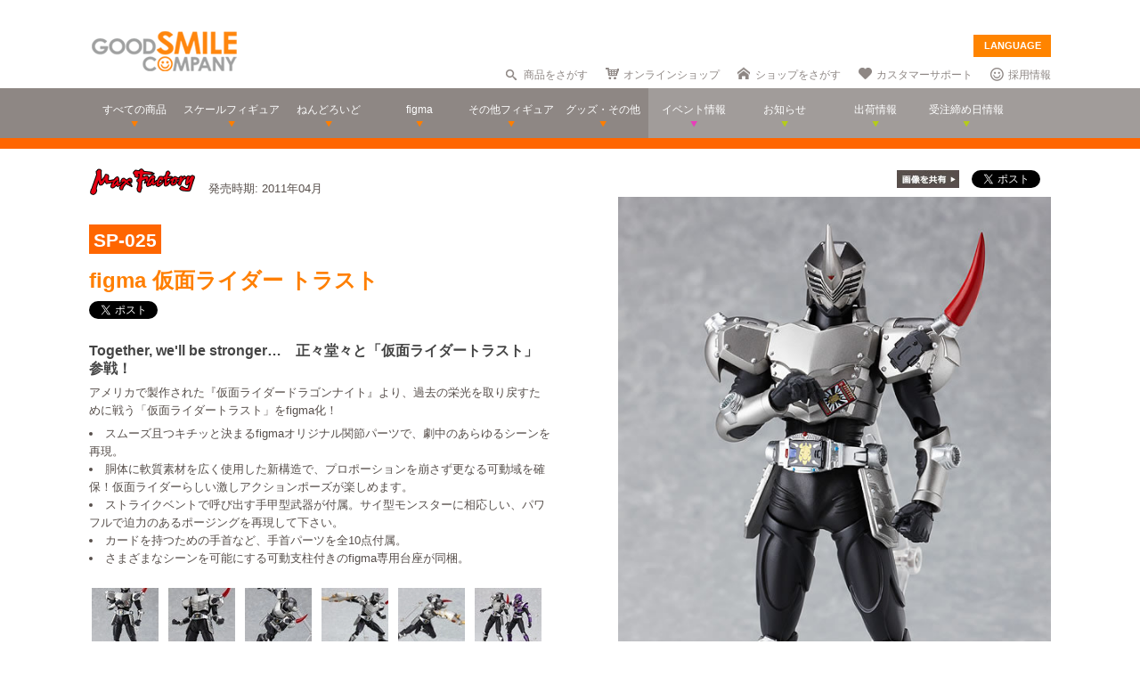

--- FILE ---
content_type: text/html; charset=utf-8
request_url: https://www.goodsmile.info/ja/product/3044/figma+%e4%bb%ae%e9%9d%a2%e3%83%a9%e3%82%a4%e3%83%80%e3%83%bc+%e3%83%88%e3%83%a9%e3%82%b9%e3%83%88.html
body_size: 13348
content:
<!DOCTYPE html>
<!--[if lt IE 7]> <html class="no-js lt-ie9 lt-ie8 lt-ie7" lang="ja"> <![endif]-->
<!--[if IE 7]>    <html class="no-js lt-ie9 lt-ie8" lang="ja"> <![endif]-->
<!--[if IE 8]>    <html class="no-js lt-ie9" lang="ja"> <![endif]-->
<!--[if gt IE 8]><!--> <html class="no-js" lang="ja"> <!--<![endif]-->
  <head>
    
























































<meta name="theme-color" content="#ff8400">
    <meta charset="utf-8">
    <meta http-equiv="X-UA-Compatible" content="IE=edge,chrome=1">
    <title>figma 仮面ライダー トラスト</title>
    <meta name="description" content=" Together, we&#39;ll be stronger…　正々堂々と「仮面ライダートラスト」参戦！ 

 アメリカで製作された『仮面ライダードラゴンナイト』より、過去の栄光を取り戻すために戦う「仮面ライダートラスト」をfigma化！ 

 
  スムーズ且つキチッと決まるfigmaオリジナル関節パーツで、劇中のあらゆるシーンを再現。 
  胴体に軟質素材を広く使用した新構造で、プロポーションを崩さず更なる可動域を確保！仮面ライダーらしい激しアクションポーズが楽しめます。 
  ストライ…">
    <meta name="viewport" content="width=device-width, initial-scale=1">

        <meta name="thumbnail" content="http://images.goodsmile.info/cgm/images/product/20101215/3044/12334/medium/4e99a1b1fa534094fceb1de5d6fb9ad9.jpg">
    <meta property="og:image" content="http://images.goodsmile.info/cgm/images/product/20101215/3044/12334/medium/4e99a1b1fa534094fceb1de5d6fb9ad9.jpg">
    <meta name="twitter:card" content="summary">
    <meta name="twitter:title" content="figma 仮面ライダー トラスト">
    <meta name="twitter:image" content="http://images.goodsmile.info/cgm/images/product/20101215/3044/12334/medium/4e99a1b1fa534094fceb1de5d6fb9ad9.jpg">
    <meta name="twitter:description" content=" Together, we&#39;ll be stronger…　正々堂々と「仮面ライダートラスト」参戦！ 

 アメリカで製作された『仮面ライダードラゴンナイト』より、過去の栄光を取り戻すために戦う「仮面ライダートラスト」をfigma化！ 

 
  スムーズ且つキチッと決まるfigmaオリジナル関節パーツで、劇中のあらゆるシーンを再現。 
  胴体に軟質素材を広く使用した新構造で、プロポーションを崩さず更なる可動域を確保！仮面ライダーらしい激しアクションポーズが楽しめます。 
  ストライ…">


    <link rel="shortcut icon" type="image/x-icon" href="//images.goodsmile.info/media/favicon-2e20e645acced2fd5bc1482f0c4e45e2.ico" />
    <link rel="apple-touch-icon" type="image/png" href="//images.goodsmile.info/media/apple-touch-icon-e8f00e2ed77b62c05337e9742df6681c.png" />
    <link rel="apple-touch-icon" type="image/png" href="//images.goodsmile.info/media/apple-touch-icon-72x72-59514a38ebf3e4d2b26d7dd0949f9426.png" sizes="72x72" />
    <link rel="apple-touch-icon" type="image/png" href="//images.goodsmile.info/media/apple-touch-icon-114x114-ed37c049984fbc93ce745d797003909e.png" sizes="114x114" />
      <link rel="alternate" type="application/rss+xml" title="GOOD SMILE COMPANY" href="http://www.goodsmile.info/ja.atom" />

    <link rel="stylesheet" media="screen" href="//static.goodsmile.info/assets/application-d7ce012ab3fbbc80a6f1d2ad04a33a76b615acbd24f29105cb1bc29452aaa4ad.css" />
    <script src="//static.goodsmile.info/assets/html5-8d03b53a1b62a61a5b9d22b2f2ba03d61273f17930fbc77063bb8697e78e83cc.js"></script>

    <meta name="csrf-param" content="authenticity_token" />
<meta name="csrf-token" content="FLKIvzwxRfOMGKnSKWbovtcri/91yUTPwHsHkCq2whBPT9jWViwZEkTKpI8isgUsyn9sng122wcSISYm2fe6Ew==" />


    <link rel="stylesheet" media="screen" href="//images.goodsmile.info/stylesheets/reset-e58a376f46b22d4dfb941325f9989bbd.css" />


		<link rel="stylesheet" media="screen" href="//images.goodsmile.info/stylesheets/layouttest-73533d78a3a78c073dff60f227c24612.css" />
		<link rel="stylesheet" media="screen" href="//images.goodsmile.info/stylesheets/common_class-cae37dad599711368e22474989474e15.css" />




<meta name="robots" content="NOODP">
<meta name="google-site-verification" content="3oUC-4rv9lnLpG5Rqdvu_NHWS4sY-gB_WvtBVgn7NQE" />

<meta name="viewport" content="width=device-width, initial-scale=1">



<!--gsc tracking -->
<script type="text/javascript">

  var _gaq = _gaq || [];
  _gaq.push(['_setAccount', 'UA-739817-1']);
  _gaq.push(['_trackPageview']);

  (function() {
    var ga = document.createElement('script'); ga.type = 'text/javascript'; ga.async = true;
    ga.src = ('https:' == document.location.protocol ? 'https://ssl' : 'http://www') + '.google-analytics.com/ga.js';
    var s = document.getElementsByTagName('script')[0]; s.parentNode.insertBefore(ga, s);
  })();

</script>

<script async src="https://www.googletagmanager.com/gtag/js?id=G-6NZCPN9S8G"></script>
<script>
  window.dataLayer = window.dataLayer || [];
  function gtag(){dataLayer.push(arguments);}
  gtag('js', new Date());

  gtag('config', 'G-6NZCPN9S8G');
</script>



<meta name="msvalidate.01" content="9706D509227413715B7E188E3370EAE6" />

    
  </head>

  <body class="layout-application products products-show" data-signin-path="/ja/signin">
    <div id="fb-root"></div>
  <script async defer crossorigin="anonymous" src="https://connect.facebook.net/ja_JP/sdk.js#xfbml=1&version=v4.0"></script>


<!--gsc tracking -->
<!-- Google Tag Manager (noscript) -->
<noscript><iframe src="https://www.googletagmanager.com/ns.html?id=GTM-T247B9"
height="0" width="0" style="display:none;visibility:hidden"></iframe></noscript>
<!-- End Google Tag Manager (noscript) -->


    


    <a name="top"></a>

    <div class="wrapper">
      <noscript>
<div id="noscriptWarning">
  このサイトをご覧いただくにはJavaScriptを有効にしていただく必要があります。
</div>
</noscript>
<div id="header">
  <div id="hArea">
    <div class="maxwidth clearfix">
          <a class="logo" href="/">
        <img src="//images.goodsmile.info/media/christmas_logo-4698fabc713aed23beccf1726a4e9f03.png" />
  </a>
      <div class="catch">
            <img src="https://images.goodsmile.info/media/notop_catch-50eb7314bc2cb3e55e0b8a6fc5b14183.png" alt="WONDERFUL HOBBY LIFE FOR YOU!!"><br>
            フィギュアメーカー グッドスマイルカンパニーのWebサイト
          </div>
      
      
       <div id="language-select">
  <form>
    <select id="language-options" name="language-options">
      <option class="nildd" selected="selected">LANGUAGE</option>
        <option title='https://www.goodsmile.info/en/product/3044/figma+%E4%BB%AE%E9%9D%A2%E3%83%A9%E3%82%A4%E3%83%80%E3%83%BC+%E3%83%88%E3%83%A9%E3%82%B9%E3%83%88.html'>English</option>
    </select>
    <input value="Select" type="submit" />
  </form>
</div>
      <ul class="topNav">
                <li class="head_search">
                  <a href="/ja/products/search">商品をさがす</a>
                </li>
                <li class="head_shop">
                  <a href='http://goodsmileshop.com/ja/' target="_blank">
                    オンラインショップ
                  </a>
                </li>
                <li class="head_partner">
                  <a href='http://partner.goodsmile.info/partnershop/' target="_blank">
                    ショップをさがす
                  </a>
                </li>
                <li class="head_support">
                  <a href='http://support.goodsmile.info/' target="_blank">
                    カスタマーサポート
                  </a>
                </li>
        		<li class="head_recruit">
                  <a href='https://corporate.goodsmile.com/ja/recruit/' target="_blank">
                    採用情報
                  </a>
                </li>
                <li class="mobile_link">
                  <a class="mobile-selector" title="スマホ版を表示" data-format="mobile" href="javascript:void(0)">スマホ版を表示</a>
                </li>
      </ul>
    </div>
  </div>
  <!-- /hArea -->
  <div id="gNav">
    <div class="maxwidth clearfix">
      <ul class="navs clearfix">
               <li>
                <a href="/ja/products/announced/2023">
        <span class="ic">すべての商品</span>
</a>              <li>
                <a class="" href="/ja/products/category/scale/announced/2023">
        <span class="ic">スケールフィギュア</span>
</a>              </li>
              <li>
                <a class="" href="/ja/products/category/nendoroid_series/announced/2023">
        <span class="ic">ねんどろいど</span>
</a>              </li>
              <li>
                <a class="" href="/ja/products/category/figma/announced/2023">
        <span class="ic">figma</span>
</a>              </li>
              <li>
                <a class="" href="/ja/products/category/otherfigures/announced/2023">
        <span class="ic">その他フィギュア</span>
</a>              </li>
        <li>
                <a class="" href="/ja/products/category/goodsother/announced/2023">
        <span class="ic">グッズ・その他</span>
</a>              </li>
        <li class="oth">
                <a href='http://event.goodsmile.info/' target="_blank">
                  <span class="ic pink"><span>
                イベント情報
</span></span>
                </a>
              </li>
         <li class="oth">
                   <a class="" href="/ja/posts/category/information/date/2023">
                    <span class="ic">お知らせ</span>
</a>                </li>
        <li class="oth">
                  <a href="/ja/releaseinfo">
                    <span class="ic">出荷情報</span>
</a>                </li>
                <li class="oth">
                  <a href="/ja/onlinedates">
                    <span class="ic">受注締め日情報</span>
</a>                </li>
      </ul>
    </div>
  </div>
  <!-- /gNav -->
  <div id="sp_header" class="clearfix">
       <!--header-->
    <!--head gray bar-->
        <div id="mobileheader_top" style="background: #fff; border-bottom: 2px solid #ee7700">
            <a id="toggle-menu-left" class="button toggle-menu menu-left push-body" style="background-image: url(https://cf.goodsmile.jp/GSCSite/gscimg/menu_ee7700.gif)"></a>
            <a href="https://www.goodsmile.info/">
                <img alt="GOOD SMILE COMPANY" src="https://cf.goodsmile.jp/GSCSite/gscimg/logo_gsc.png" class="logo_top">
            </a>
            <div id="toggle-menu-search_top"><img src="https://cf.goodsmile.jp/GSCSite/gscimg/btn_search_ee7700.png" alt=""></div>

        </div>
                
  <!--/header-->
                    
        <div id="search_top">
			<div class="inner clearfix">
                <form novalidate="novalidate" class="simple_form search" action="/ja/products/search#searchResults" accept-charset="UTF-8" method="get"><input name="utf8" type="hidden" value="&#x2713;" />
					<div class="control-group string optional search_query"><label class="string optional control-label" for="search_query">Query</label><div class="controls"><input maxlength="2000" size="100" class="string optional" type="text" name="search[query]" id="search_query" /></div></div>
					<input type="submit" name="commit" value="検索" class="btn btn-primary" data-disable-with="保存する" />
</form>			</div>
        </div>
                
  <!--menu-->
                <nav class="cbp-spmenu cbp-spmenu-vertical cbp-spmenu-left">
    <h3>Menu</h3>
    <a class="menulink" href="https://goodsmile.info/en/product/3044/figma+%E4%BB%AE%E9%9D%A2%E3%83%A9%E3%82%A4%E3%83%80%E3%83%BC+%E3%83%88%E3%83%A9%E3%82%B9%E3%83%88.html">
          English
</a>    <a class="menulink" href="https://goodsmile.info/zh/product/3044/figma+%E4%BB%AE%E9%9D%A2%E3%83%A9%E3%82%A4%E3%83%80%E3%83%BC+%E3%83%88%E3%83%A9%E3%82%B9%E3%83%88.html">
          中文
</a>     <a class="menulink bl" href='http://goodsmileshop.com/ja/' target="_blank">
                    オンラインショップ
   </a>
  <a class="menulink or" href="/ja/products/announced/2023">
      すべての商品
</a>  <a class="menulink or" href="/ja/products/category/scale/announced/2023">
          スケールフィギュア
</a>  <a class="menulink or" href="/ja/products/category/nendoroid_series/announced/2023">
      ねんどろいど
</a>  <a class="menulink or" href="/ja/products/category/figma/announced/2023">
      figma
</a>  <a class="menulink or" href="/ja/products/category/otherfigures/announced/2023">
      その他フィギュア
</a>  <a class="menulink or" href="/ja/products/category/goodsother/announced/2023">
      グッズ・その他
</a>  <a class="menulink pi" href='http://event.goodsmile.info/' target="_blank">
         イベント情報

    </a>
  <a class="menulink gr" href="/ja/posts/category/information/date/2023">
          お知らせ
</a>  <a class="menulink gr" href="/ja/releaseinfo">
          出荷情報
</a>    <a class="menulink gr" href="/ja/onlinedates">
          受注締め日情報
</a>   <a class="menulink bl" href='http://partner.goodsmile.info/partnershop/' target="_blank">
                    ショップをさがす
   </a>
   <a class="menulink bl" href='http://support.goodsmile.info/' target="_blank">
                    カスタマーサポート
    </a>
   <a class="menulink bl" href="/ja/about">
                  会社情報
</a>    <div id="mobileswitch"><a class="mobile-selector" title="スマホ版を表示" data-format="mobile" href="javascript:void(0)">PC版を表示</a></div>
</nav>


<nav class="cbp-spmenu cbp-spmenu-vertical cbp-spmenu-right">
  <h3 class="news">お知らせ・出荷情報</h3>
            <a class="menulink" href="/ja/post/6037/2024%E5%B9%B43%E6%9C%88%E5%87%BA%E8%8D%B7%E4%BA%88%E5%AE%9A%E5%95%86%E5%93%81%E3%81%AE%E3%81%94%E6%A1%88%E5%86%85.html"><li class="newsblock releaseinfo">
      <div class="blockdate">2024/02/28</div>
      <div class="blockcontent">2024年3月出荷予定商品のご案内</div>
    </li></a>
            <a class="menulink" href="/ja/post/6036/%E5%88%9D%E9%9F%B3%E3%83%9F%E3%82%AF+%E5%8D%81%E9%9D%A2%E5%9F%8B%E4%BC%8FVer+%E3%83%A1%E3%83%BC%E3%82%AB%E3%83%BC%E5%90%8D%E8%AA%A4%E8%A1%A8%E8%A8%98%E3%81%AB%E9%96%A2%E3%81%99%E3%82%8B%E3%81%8A%E8%A9%AB%E3%81%B3%E3%81%A8%E8%A8%82%E6%AD%A3.html"><li class="newsblock">
      <div class="blockdate">2024/02/22</div>
      <div class="blockcontent">「初音ミク 十面埋伏Ver.」メーカー名誤表記に関するお詫びと訂正</div>
    </li></a>
            <a class="menulink" href="/ja/post/6035/2024%E5%B9%B43%E6%9C%88%E5%87%BA%E8%8D%B7%E4%BA%88%E5%AE%9A%E5%95%86%E5%93%81%E3%81%8A%E3%82%88%E3%81%B3%E7%99%BA%E5%A3%B2%E6%9C%88%E5%A4%89%E6%9B%B4%E3%81%AE%E3%81%94%E6%A1%88%E5%86%85.html"><li class="newsblock">
      <div class="blockdate">2024/02/21</div>
      <div class="blockcontent">2024年3月出荷予定商品および発売月変更のご案内</div>
    </li></a>
            <a class="menulink" href="/ja/post/6034/%E7%A6%8F%E4%B8%B8%E5%B0%8F%E7%B3%B8+%E3%83%9F%E3%83%83%E3%83%89%E3%83%8A%E3%82%A4%E3%83%88%E3%83%A2%E3%83%B3%E3%82%B9%E3%82%BF%E3%83%BCver+%E3%83%91%E3%83%83%E3%82%B1%E3%83%BC%E3%82%B8%E3%81%AE%E4%B8%80%E9%83%A8%E8%AA%A4%E8%A1%A8%E8%A8%98%E3%81%AB%E9%96%A2%E3%81%99%E3%82%8B%E3%81%8A%E8%A9%AB%E3%81%B3%E3%81%A8%E8%A8%82%E6%AD%A3.html"><li class="newsblock">
      <div class="blockdate">2024/02/21</div>
      <div class="blockcontent">「福丸小糸 ミッドナイトモンスターver.」パッケージの一部誤表記に関するお詫びと訂正</div>
    </li></a>
            <a class="menulink" href="/ja/post/6033/2024%E5%B9%B42%E6%9C%88%E5%87%BA%E8%8D%B7%E4%BA%88%E5%AE%9A%E5%95%86%E5%93%81%E3%81%8A%E3%82%88%E3%81%B3%E7%99%BA%E5%A3%B2%E6%9C%88%E5%A4%89%E6%9B%B4%E3%81%AE%E3%81%94%E6%A1%88%E5%86%85.html"><li class="newsblock">
      <div class="blockdate">2024/02/19</div>
      <div class="blockcontent">2024年2月出荷予定商品および発売月変更のご案内</div>
    </li></a>
  <h3 class="events">イベント情報
</h3>
  <!-- イベントページRSS 表示数は(limit(x)で修正できます-->
                <div class="boxM typeEvent">
                  <a class="menulink" target="_blank" href="https://event.goodsmile.info/event/event-6820/">
                    <div class="blockdate">2023/05/26</div>
                    <div class="blockcontent">ドールショウ69夏</div>
                   
</a>                </div>
                <div class="boxM typeEvent">
                  <a class="menulink" target="_blank" href="https://event.goodsmile.info/event/event-6795/">
                    <div class="blockdate">2023/04/27</div>
                    <div class="blockcontent">上海 | COMICUP29</div>
                   
</a>                </div>
                <div class="boxM typeEvent">
                  <a class="menulink" target="_blank" href="https://event.goodsmile.info/event/event-6797/">
                    <div class="blockdate">2023/04/26</div>
                    <div class="blockcontent">GWフィギュア展示情報</div>
                   
</a>                </div>
                <div class="boxM typeEvent">
                  <a class="menulink" target="_blank" href="https://event.goodsmile.info/event/event-6784/">
                    <div class="blockdate">2023/04/21</div>
                    <div class="blockcontent">ワンホビギャラリー 2023 SPRING</div>
                   
</a>                </div>
    <!-- イベントページRSS終了-->
  
  
</nav>
              
              <!--/menu-->
  </div>
  <!-- /sp_header -->
</div>
<!-- /header -->


<div class="flash-messages">
</div>



      

      <div class="container content products-content products-show-content">
          

  
<div id="product-3044" class="product product-body" data-url="https://www.goodsmile.info/ja/products/3044/edit.xhrt">
<!--商品カラー-->
<!--END-->
<!--  MOBILE -->


    <div id="nonmobile">
      <!-- GOODS PAGE NON MOBILE -->
            <link rel="stylesheet" media="screen" href="//images.goodsmile.info/stylesheets/item_1-b81a2b59b6fc857216cce00f358f8a0f.css" />
            <link rel="stylesheet" media="screen" href="//images.goodsmile.info/stylesheets/fancybox_custom-9110349d9f9c0f7729426a78cc110c2b.css" />
      
            <div id="contents">
              <div id="itemBox" class="maxwidth clearfix" itemscope itemtype="http://schema.org/Product">
                <div class="itemInfo">
                  <div class="itemOut clearfix">
                    
                    <a href="/ja/products/manufacturer/max/announced/2023">
                    <img src="//images.goodsmile.info/cgm/manufacturers/191/original/small-logo-979e0ec393c8a24aa874379ad48f407f.png" />
</a>                    <span class="release_date">
                    発売時期:
                    2011年04月
                    </span>
                  </div>
                  
                  <div class="itemNum"><span>SP-025</span></div>
                  
                  
                  <h1 class="title" itemprop="name">figma 仮面ライダー トラスト</h1>
                  <div class="socialbuttons_description">
                    
                    <a href="https://twitter.com/share" data-count="none" class="twitter-share-button" data-url="http://www.goodsmile.info/ja/products/3044" data-counturl="https://www.goodsmile.info/ja/product/3044/figma+%E4%BB%AE%E9%9D%A2%E3%83%A9%E3%82%A4%E3%83%80%E3%83%BC+%E3%83%88%E3%83%A9%E3%82%B9%E3%83%88.html" data-text="figma 仮面ライダー トラスト #goodsmile" data-lang="ja"></a>
                    
                    <div class="fb-share-button" data-href="http://www.goodsmile.info/ja/products/3044" data-layout="button" data-size="small"></div>
                                   
                    
                    
                  </div>
                  
                  <div itemprop="description" class="description">
                    <h3>Together, we'll be stronger…　正々堂々と「仮面ライダートラスト」参戦！</h3>

<p>アメリカで製作された『仮面ライダードラゴンナイト』より、過去の栄光を取り戻すために戦う「仮面ライダートラスト」をfigma化！</p>

<ul>
<li> スムーズ且つキチッと決まるfigmaオリジナル関節パーツで、劇中のあらゆるシーンを再現。</li>
<li> 胴体に軟質素材を広く使用した新構造で、プロポーションを崩さず更なる可動域を確保！仮面ライダーらしい激しアクションポーズが楽しめます。</li>
<li> ストライクベントで呼び出す手甲型武器が付属。サイ型モンスターに相応しい、パワフルで迫力のあるポージングを再現して下さい。</li>
<li> カードを持つための手首など、手首パーツを全10点付属。</li>
<li> さまざまなシーンを可能にする可動支柱付きのfigma専用台座が同梱。</li>
</ul>
                    
                  </div>
                  
                  
                  
                  
                  <ul class="itemThumb clearfix">
                    <li><a href="#itemZoom2">
                      <img alt="figma 仮面ライダー トラスト" src="//images.goodsmile.info/cgm/images/product/20101215/3044/12335/thumb/5414299b5f2f764492b2578fd177622b.jpg" />
                    <li><a href="#itemZoom3">
                      <img alt="figma 仮面ライダー トラスト" src="//images.goodsmile.info/cgm/images/product/20101215/3044/12336/thumb/46277ec9b8306329628f547f55e93d03.jpg" />
                    <li><a href="#itemZoom4">
                      <img alt="figma 仮面ライダー トラスト" src="//images.goodsmile.info/cgm/images/product/20101215/3044/12337/thumb/48594cf045858b4738321e378615172c.jpg" />
                    <li><a href="#itemZoom6">
                      <img alt="figma 仮面ライダー トラスト" src="//images.goodsmile.info/cgm/images/product/20101215/3044/12338/thumb/ca0edabd04c9ce096b62d418ee0a7bbd.jpg" />
                    <li><a href="#itemZoom7">
                      <img alt="figma 仮面ライダー トラスト" src="//images.goodsmile.info/cgm/images/product/20101215/3044/12339/thumb/cd0af9d34f6bef2a7706b737021cbdc8.jpg" />
                    <li><a href="#itemZoom8">
                      <img alt="figma 仮面ライダー トラスト" src="//images.goodsmile.info/cgm/images/product/20101215/3044/12340/thumb/fe7e1772c7b834e9d7ee06df849dbf18.jpg" />
                      </a></li>
                  </ul>
                  
                </div>
                
                <div class="itemPhotos">
                  <ul>
                    
                    
                    
                    <li id="itemZoom2">
                      
                      <div class="inline_fix">
                        <div class="socialbuttons">
                          <img style="margin-right: 10px;padding-top: 10px;bottom: 6px;position: relative;" src="//images.goodsmile.info/media/shareimage_jpn-d3037bcacb94deec6dc76774d91e3923.jpg" />
                          
                          <a href="https://twitter.com/share" data-count="none" class="twitter-share-button" data-url="https://www.goodsmile.info/ja/products/slide/12335" data-text="figma 仮面ライダー トラスト #goodsmile" data-lang="ja"></a>
                          
                          <div class="fb-share-button" data-href="https://www.goodsmile.info/ja/products/slide/12335" data-layout="button" data-size="small"></div>
                         
                          
                        </div>
                        
                        <a href="//images.goodsmile.info/cgm/images/product/20101215/3044/12335/large/5414299b5f2f764492b2578fd177622b.jpg" class="imagebox" rel="gallery1" title="figma 仮面ライダー トラスト">
                          
                        <img class="itemImg" alt="" itemprop="image" src="//images.goodsmile.info/cgm/images/product/20101215/3044/12335/large/5414299b5f2f764492b2578fd177622b.jpg" />
                        <img class="iconZoom" src="//images.goodsmile.info/media/products/icon_zoom-721a709e0553cd5fd1c683a8fbca487c.png" />
              
            </a>
                        
                      
                    </li>
                    
                    
                    <li id="itemZoom3">
                      
                      <div class="inline_fix">
                        <div class="socialbuttons">
                          <img style="margin-right: 10px;padding-top: 10px;bottom: 6px;position: relative;" src="//images.goodsmile.info/media/shareimage_jpn-d3037bcacb94deec6dc76774d91e3923.jpg" />
                          
                          <a href="https://twitter.com/share" data-count="none" class="twitter-share-button" data-url="https://www.goodsmile.info/ja/products/slide/12336" data-text="figma 仮面ライダー トラスト #goodsmile" data-lang="ja"></a>
                          
                          <div class="fb-share-button" data-href="https://www.goodsmile.info/ja/products/slide/12336" data-layout="button" data-size="small"></div>
                         
                          
                        </div>
                        
                        <a href="//images.goodsmile.info/cgm/images/product/20101215/3044/12336/large/46277ec9b8306329628f547f55e93d03.jpg" class="imagebox" rel="gallery1" title="figma 仮面ライダー トラスト">
                          
                        <img class="itemImg" alt="" itemprop="image" src="//images.goodsmile.info/cgm/images/product/20101215/3044/12336/large/46277ec9b8306329628f547f55e93d03.jpg" />
                        <img class="iconZoom" src="//images.goodsmile.info/media/products/icon_zoom-721a709e0553cd5fd1c683a8fbca487c.png" />
              
            </a>
                        
                      
                    </li>
                    
                    
                    <li id="itemZoom4">
                      
                      <div class="inline_fix">
                        <div class="socialbuttons">
                          <img style="margin-right: 10px;padding-top: 10px;bottom: 6px;position: relative;" src="//images.goodsmile.info/media/shareimage_jpn-d3037bcacb94deec6dc76774d91e3923.jpg" />
                          
                          <a href="https://twitter.com/share" data-count="none" class="twitter-share-button" data-url="https://www.goodsmile.info/ja/products/slide/12337" data-text="figma 仮面ライダー トラスト #goodsmile" data-lang="ja"></a>
                          
                          <div class="fb-share-button" data-href="https://www.goodsmile.info/ja/products/slide/12337" data-layout="button" data-size="small"></div>
                         
                          
                        </div>
                        
                        <a href="//images.goodsmile.info/cgm/images/product/20101215/3044/12337/large/48594cf045858b4738321e378615172c.jpg" class="imagebox" rel="gallery1" title="figma 仮面ライダー トラスト">
                          
                        <img class="itemImg" alt="" itemprop="image" src="//images.goodsmile.info/cgm/images/product/20101215/3044/12337/large/48594cf045858b4738321e378615172c.jpg" />
                        <img class="iconZoom" src="//images.goodsmile.info/media/products/icon_zoom-721a709e0553cd5fd1c683a8fbca487c.png" />
              
            </a>
                        
                      
                    </li>
                    
                    
                    <li id="itemZoom6">
                      
                      <div class="inline_fix">
                        <div class="socialbuttons">
                          <img style="margin-right: 10px;padding-top: 10px;bottom: 6px;position: relative;" src="//images.goodsmile.info/media/shareimage_jpn-d3037bcacb94deec6dc76774d91e3923.jpg" />
                          
                          <a href="https://twitter.com/share" data-count="none" class="twitter-share-button" data-url="https://www.goodsmile.info/ja/products/slide/12338" data-text="figma 仮面ライダー トラスト #goodsmile" data-lang="ja"></a>
                          
                          <div class="fb-share-button" data-href="https://www.goodsmile.info/ja/products/slide/12338" data-layout="button" data-size="small"></div>
                         
                          
                        </div>
                        
                        <a href="//images.goodsmile.info/cgm/images/product/20101215/3044/12338/large/ca0edabd04c9ce096b62d418ee0a7bbd.jpg" class="imagebox" rel="gallery1" title="figma 仮面ライダー トラスト">
                          
                        <img class="itemImg" alt="" itemprop="image" src="//images.goodsmile.info/cgm/images/product/20101215/3044/12338/large/ca0edabd04c9ce096b62d418ee0a7bbd.jpg" />
                        <img class="iconZoom" src="//images.goodsmile.info/media/products/icon_zoom-721a709e0553cd5fd1c683a8fbca487c.png" />
              
            </a>
                        
                      
                    </li>
                    
                    
                    <li id="itemZoom7">
                      
                      <div class="inline_fix">
                        <div class="socialbuttons">
                          <img style="margin-right: 10px;padding-top: 10px;bottom: 6px;position: relative;" src="//images.goodsmile.info/media/shareimage_jpn-d3037bcacb94deec6dc76774d91e3923.jpg" />
                          
                          <a href="https://twitter.com/share" data-count="none" class="twitter-share-button" data-url="https://www.goodsmile.info/ja/products/slide/12339" data-text="figma 仮面ライダー トラスト #goodsmile" data-lang="ja"></a>
                          
                          <div class="fb-share-button" data-href="https://www.goodsmile.info/ja/products/slide/12339" data-layout="button" data-size="small"></div>
                         
                          
                        </div>
                        
                        <a href="//images.goodsmile.info/cgm/images/product/20101215/3044/12339/large/cd0af9d34f6bef2a7706b737021cbdc8.jpg" class="imagebox" rel="gallery1" title="figma 仮面ライダー トラスト">
                          
                        <img class="itemImg" alt="" itemprop="image" src="//images.goodsmile.info/cgm/images/product/20101215/3044/12339/large/cd0af9d34f6bef2a7706b737021cbdc8.jpg" />
                        <img class="iconZoom" src="//images.goodsmile.info/media/products/icon_zoom-721a709e0553cd5fd1c683a8fbca487c.png" />
              
            </a>
                        
                      
                    </li>
                    
                    
                    <li id="itemZoom8">
                      
                      <div class="inline_fix">
                        <div class="socialbuttons">
                          <img style="margin-right: 10px;padding-top: 10px;bottom: 6px;position: relative;" src="//images.goodsmile.info/media/shareimage_jpn-d3037bcacb94deec6dc76774d91e3923.jpg" />
                          
                          <a href="https://twitter.com/share" data-count="none" class="twitter-share-button" data-url="https://www.goodsmile.info/ja/products/slide/12340" data-text="figma 仮面ライダー トラスト #goodsmile" data-lang="ja"></a>
                          
                          <div class="fb-share-button" data-href="https://www.goodsmile.info/ja/products/slide/12340" data-layout="button" data-size="small"></div>
                         
                          
                        </div>
                        
                        <a href="//images.goodsmile.info/cgm/images/product/20101215/3044/12340/large/fe7e1772c7b834e9d7ee06df849dbf18.jpg" class="imagebox" rel="gallery1" title="figma 仮面ライダー トラスト">
                          
                        <img class="itemImg" alt="" itemprop="image" src="//images.goodsmile.info/cgm/images/product/20101215/3044/12340/large/fe7e1772c7b834e9d7ee06df849dbf18.jpg" />
                        <img class="iconZoom" src="//images.goodsmile.info/media/products/icon_zoom-721a709e0553cd5fd1c683a8fbca487c.png" />
              
            </a>
                        
                      
                    </li>
                    
                    
                    
                  </ul>
                </div>
                
                <!-- NO JAVA -->
                <noscript>
                <style>
                .itemPhotos { display: none; }
                </style>
                <div class="itemPhotosnoscript">
                  <ul>
                    
                    <li id="itemZoom2">
                      
                      <img class="noscriptProduct" alt="" src="//images.goodsmile.info/cgm/images/product/20101215/3044/12335/large/5414299b5f2f764492b2578fd177622b.jpg" />
                      <img class="iconZoom" src="//images.goodsmile.info/media/products/icon_zoom-721a709e0553cd5fd1c683a8fbca487c.png" />
                      
                      
                      
                    </li>
                    
                    
                    <li id="itemZoom3">
                      
                      <img class="noscriptProduct" alt="" src="//images.goodsmile.info/cgm/images/product/20101215/3044/12336/large/46277ec9b8306329628f547f55e93d03.jpg" />
                      <img class="iconZoom" src="//images.goodsmile.info/media/products/icon_zoom-721a709e0553cd5fd1c683a8fbca487c.png" />
                      
                      
                      
                    </li>
                    
                    
                    <li id="itemZoom4">
                      
                      <img class="noscriptProduct" alt="" src="//images.goodsmile.info/cgm/images/product/20101215/3044/12337/large/48594cf045858b4738321e378615172c.jpg" />
                      <img class="iconZoom" src="//images.goodsmile.info/media/products/icon_zoom-721a709e0553cd5fd1c683a8fbca487c.png" />
                      
                      
                      
                    </li>
                    
                    
                    <li id="itemZoom6">
                      
                      <img class="noscriptProduct" alt="" src="//images.goodsmile.info/cgm/images/product/20101215/3044/12338/large/ca0edabd04c9ce096b62d418ee0a7bbd.jpg" />
                      <img class="iconZoom" src="//images.goodsmile.info/media/products/icon_zoom-721a709e0553cd5fd1c683a8fbca487c.png" />
                      
                      
                      
                    </li>
                    
                    
                    <li id="itemZoom7">
                      
                      <img class="noscriptProduct" alt="" src="//images.goodsmile.info/cgm/images/product/20101215/3044/12339/large/cd0af9d34f6bef2a7706b737021cbdc8.jpg" />
                      <img class="iconZoom" src="//images.goodsmile.info/media/products/icon_zoom-721a709e0553cd5fd1c683a8fbca487c.png" />
                      
                      
                      
                    </li>
                    
                    
                    <li id="itemZoom8">
                      
                      <img class="noscriptProduct" alt="" src="//images.goodsmile.info/cgm/images/product/20101215/3044/12340/large/fe7e1772c7b834e9d7ee06df849dbf18.jpg" />
                      <img class="iconZoom" src="//images.goodsmile.info/media/products/icon_zoom-721a709e0553cd5fd1c683a8fbca487c.png" />
                      
                      
                      
                    </li>
                    
                    
                    
                  </ul>
                </div>
                </noscript>
                
                
                <div class="itemDetail">
                  
                  
                  
                  
                  <div class="detailBox">
                    <h2><span>商品詳細</span></h2>
                    
                    <dl>
                      <dt>商品名</dt>
                      <dd>figma 仮面ライダー トラスト (ふぃぐま かめんらいだー とらすと)</dd>
                      
                      <dt>作品名</dt>
                      <dd>仮面ライダードラゴンナイト</dd>
                      
                      <dt>メーカー</dt>
                      <dd>
                        <a class="specslink" href="http://www.maxfactory.jp" target="_blank">
                            マックスファクトリー
                          </a>
                      </dd>
                      
                      <dt>カテゴリー</dt>
                      <dd itemprop="category">
                          <a class="specslink" href="http://www.figma.jp" target="_blank">
                              figma
                            </a>
                      </dd>
                      
                      <div>
                      <dt>価格</dt>
                      <dd>
                        3,143円
                        （税込）
                      </dd>
                      
                      </div>
                      
                      <dt class="release_date">発売時期</dt>
                      
                      <dd class="release_date" itemprop="releaseDate">2011/04</dd>
                      
                      <dt>仕様</dt>
                      <dd> ABS&PVC 塗装済み可動フィギュア・ノンスケール・専用台座付属・全高：約140mm</dd>
                      
                      
                      <dt>原型制作</dt>
                      <dd>マックスファクトリー・浅井真紀</dd>
                      
                      
                      <dt>発売元</dt>
                      <dd itemprop="manufacturer">株式会社メディコム・トイ</dd>
                      
                      
                      <dt>企画・制作協力</dt>
                      <dd>有限会社マックスファクトリー</dd>
                      <dt> 製造・販売元</dt>
                      <dd>有限会社グッドスマイルカンパニー</dd>
                    </dl>
                    <ul>
                    </ul>
                    <div class="itemCopy">&copy; 2009 ISHIMORI PRODUCTION INC.,TOEI COMPANY, LTD.,　ADNESS ENTERTAINMENT CO., LTD. ALL RIGHTS RESERVED.</div>
                  </div>
                  
                  
                  
                  
                  
                  
                  <!--GSCオンライン-->
                
                <!--ここまで-->
        
                
                <div class="relatedBox">
                  <h2><span>関連商品</span></h2>
                  <ul class="clearfix">
                    <li>
                      <a href="https://www.goodsmile.info/ja/product/4677/figma+%E4%BB%AE%E9%9D%A2%E3%83%A9%E3%82%A4%E3%83%80%E3%83%BC%E3%83%96%E3%83%A9%E3%83%B3%E3%82%AF%E3%83%8A%E3%82%A4%E3%83%88.html">
                      <img alt="figma 仮面ライダーブランクナイト" src="//images.goodsmile.info/cgm/images/product/20141009/4677/30908/thumb/cf4b7d407d4ae7128408b8287659e86a.jpg" />
                      figma 仮面ライダーブラ...
</a>                      
                    </li>
                    <li>
                      <a href="https://www.goodsmile.info/ja/product/2964/figma+%E4%BB%AE%E9%9D%A2%E3%83%A9%E3%82%A4%E3%83%80%E3%83%BC+%E3%82%A6%E3%82%A4%E3%83%B3%E3%82%B0%E3%83%8A%E3%82%A4%E3%83%88.html">
                      <img alt="figma 仮面ライダー ウイングナイト" src="//images.goodsmile.info/cgm/images/product/20100910/2964/11363/thumb/f5e6e025bbc533f850f4ee80d4d8af07.jpg" />
                      figma 仮面ライダー ウ...
</a>                      
                    </li>
                    <li>
                      <a href="https://www.goodsmile.info/ja/product/3086/figma+%E4%BB%AE%E9%9D%A2%E3%83%A9%E3%82%A4%E3%83%80%E3%83%BC%E3%83%A9%E3%82%B9.html">
                      <img alt="figma 仮面ライダーラス" src="//images.goodsmile.info/cgm/images/product/20110131/3086/12793/thumb/f338c038fb8ff09fa6bd244f088b8584.jpg" />
                      figma 仮面ライダーラス
</a>                      
                    </li>
                    <li>
                      <a href="https://www.goodsmile.info/ja/product/3088/figma%E4%BB%AE%E9%9D%A2%E3%83%A9%E3%82%A4%E3%83%80%E3%83%BC%E3%82%AA%E3%83%8B%E3%82%AD%E3%82%B9.html">
                      <img alt="figma仮面ライダーオニキス" src="//images.goodsmile.info/cgm/images/product/20110131/3088/12820/thumb/f70a18d53c040242248a87a6892e788b.jpg" />
                      figma仮面ライダーオニキス
</a>                      
                    </li>
                    <li>
                      <a href="https://www.goodsmile.info/ja/product/3087/figma%E4%BB%AE%E9%9D%A2%E3%83%A9%E3%82%A4%E3%83%80%E3%83%BC%E3%82%B9%E3%83%94%E3%82%A2%E3%83%BC.html">
                      <img alt="figma仮面ライダースピアー" src="//images.goodsmile.info/cgm/images/product/20110131/3087/12802/thumb/4f53613cbf51d5ab541a0ae914e47d01.jpg" />
                      figma仮面ライダースピアー
</a>                      
                    </li>
                    <li>
                      <a href="https://www.goodsmile.info/ja/product/3076/figma+%E4%BB%AE%E9%9D%A2%E3%83%A9%E3%82%A4%E3%83%80%E3%83%BC%E3%82%A2%E3%83%83%E3%82%AF%E3%82%B9.html">
                      <img alt="figma 仮面ライダーアックス" src="//images.goodsmile.info/cgm/images/product/20110118/3076/12671/thumb/a0dd5d94aa35fae7cacee9877c41b9ba.jpg" />
                      figma 仮面ライダーアックス
</a>                      
                    </li>
                    <li>
                      <a href="https://www.goodsmile.info/ja/product/3075/figma+%E4%BB%AE%E9%9D%A2%E3%83%A9%E3%82%A4%E3%83%80%E3%83%BC%E3%82%AD%E3%83%A3%E3%83%A2.html">
                      <img alt="figma 仮面ライダーキャモ" src="//images.goodsmile.info/cgm/images/product/20110118/3075/12662/thumb/9f66019bd062ebc089aebcfb77ab8de3.jpg" />
                      figma 仮面ライダーキャモ
</a>                      
                    </li>
                    <li>
                      <a href="https://www.goodsmile.info/ja/product/3045/figma+%E4%BB%AE%E9%9D%A2%E3%83%A9%E3%82%A4%E3%83%80%E3%83%BC+%E3%82%BB%E3%82%A4%E3%83%AC%E3%83%BC%E3%83%B3.html">
                      <img alt="figma 仮面ライダー セイレーン" src="//images.goodsmile.info/cgm/images/product/20101215/3045/12359/thumb/4918f760701a45c7a2cd41bd901602b4.jpg" />
                      figma 仮面ライダー セ...
</a>                      
                    </li>
                    <li>
                      <a href="https://www.goodsmile.info/ja/product/3022/figma+%E4%BB%AE%E9%9D%A2%E3%83%A9%E3%82%A4%E3%83%80%E3%83%BC+%E3%82%B9%E3%83%88%E3%83%A9%E3%82%A4%E3%82%AF.html">
                      <img alt="figma 仮面ライダー ストライク" src="//images.goodsmile.info/cgm/images/product/20101119/3022/12040/thumb/89683bc4ad671b5526d9892d88bb6f88.jpg" />
                      figma 仮面ライダー ス...
</a>                      
                    </li>
                    <li>
                      <a href="https://www.goodsmile.info/ja/product/3023/figma+%E4%BB%AE%E9%9D%A2%E3%83%A9%E3%82%A4%E3%83%80%E3%83%BC+%E3%82%B9%E3%83%86%E3%82%A3%E3%83%B3%E3%82%B0.html">
                      <img alt="figma 仮面ライダー スティング" src="//images.goodsmile.info/cgm/images/product/20101119/3023/12049/thumb/ab58eb754e59bbc983a61f771c16ec0c.jpg" />
                      figma 仮面ライダー ス...
</a>                      
                    </li>
                    <li>
                      <a href="https://www.goodsmile.info/ja/product/3009/figma+%E4%BB%AE%E9%9D%A2%E3%83%A9%E3%82%A4%E3%83%80%E3%83%BC+%E3%82%A4%E3%83%B3%E3%82%B5%E3%82%A4%E3%82%B6%E3%83%BC.html">
                      <img alt="figma 仮面ライダー インサイザー" src="//images.goodsmile.info/cgm/images/product/20101029/3009/11870/thumb/5af65b14b291c4f0f7d24aadc8803902.jpg" />
                      figma 仮面ライダー イ...
</a>                      
                    </li>
                    <li>
                      <a href="https://www.goodsmile.info/ja/product/3010/figma+%E4%BB%AE%E9%9D%A2%E3%83%A9%E3%82%A4%E3%83%80%E3%83%BC+%E3%83%88%E3%83%AB%E3%82%AF.html">
                      <img alt="figma 仮面ライダー トルク" src="//images.goodsmile.info/cgm/images/product/20101029/3010/11879/thumb/2ad79367098a985cd163ef848d0adc56.jpg" />
                      figma 仮面ライダー トルク
</a>                      
                    </li>
                    
                  </ul>
                </div>
                
             <!--まとめバナー-->
             <!--まとめバナーEND-->
      
                
                <!--公式ブログバナー-->
      
                
              </div>
            </div>
          </div>
          <!-- /contents -->

  <!--cache end-->
</div>




      </div>

      
    </div>

    <div id="footer">
	<div class="fNav"><div class="fNavInner maxwidth clearfix">
		<div class="fNavBox clearfix">
          <dl class="accordion">
            <dt><h2>GOOD SMILE COMPANY</h2></dt>
            <dd>
              <ul class="fltL">
                <li><a href="https://corporate.goodsmile.com/ja/">会社情報</a></li>
              <li><a href="https://corporate.goodsmile.com/ja/recruit/" target="_blank">Good Smile Company 採用情報</a></li>
              <li><a href="http://www.goodsmile.info/top/en/" target="_blank">Good Smile Company English</a></li>
              <li><a href="http://goodsmileshop.com" target="_blank">GOODSMILE ONLINE SHOP</a></li>
              <li><a href="https://goodsmilearts.com/" target="_blank">GOODSMILE ARTS SHANGHAI</a></li>
              <li><a href="http://gsls.jp/" target="_blank">Good Smile Logistics &amp; Solutions</a></li>      
              <li><a href="http://www.whl4u.jp/" target="_blank">WONDERFUL HOBBY LIFE FOR YOU!!</a></li>
              <li><a href="https://rakutsuki.goodsmile.com/" target="_blank">楽月工場</a></li>
              <li><a href="http://uspi.jp/" target="_blank">ULTRA SUPER PICTURES</a></li>
              <li><a href="https://corporate.goodsmile.com/ja/recruit/tryout/" target="_blank">原型師/フィニッシャー</a></li>
              
              <li><a href='http://support.goodsmile.info/' target="_blank">カスタマーサポート</a></li>
                
                <li><a href='https://www.goodsmile.info/ja/corporate_inquiry' target="_blank">報道関係者専用 取材依頼・お問い合わせ</a></li>
              </ul>
              <ul class="fltL">  
              <li><a href="http://ameblo.jp/gsc-mikatan/" target="_blank">カホタンブログ</a></li>
              <li><a href="https://mikatan.goodsmile.info/en/" target="_blank">Kahotan Blog (English)</a></li>
              <li><a href="http://gsctw.pixnet.net/blog" target="_blank">Kahotan Blog (繁體中文)</a></li>
              <li><a href="https://ameblo.jp/gscrobo/" target="_blank">メカモノブログ</a></li>
              <li><a href="https://www.weibo.com/goodsmilesh" target="_blank">WEIBO (中文）</a></li>
              <li><a href="https://www.facebook.com/goodsmilejapan" target="_blank">Facebook (日本語)</a></li>
              <li><a href="https://www.facebook.com/goodsmileenglish" target="_blank">Facebook (English)</a></li>
              <li><a href="https://www.facebook.com/GoodSmileCompanyFrance" target="_blank">Facebook (Français)</a></li>
              <li><a href="https://www.facebook.com/goodsmiletaiwan/" target="_blank">Facebook (Taiwan)</a></li>
              <li><a href="https://www.facebook.com/GoodSmileCompanyGerman" target="_blank">Facebook (German)</a></li>  
              <li><a href="http://www.facebook.com/GoodSmileEspanol" target="_blank">Facebook (Spanish)</a></li>  
              <li><a href="http://www.facebook.com/goodsmilecompanyit" target="_blank">Facebook (Italian)</a></li>  
              </ul>
              <dd>
          </dl>
		</div>
		<div class="fNavBox">
          <dl class="accordion">
            <dt>
			<h2>GOOD SMILE RACING</h2>
            </dt>
            <dd>
			<ul>
			<li><a href="http://www.goodsmileracing.com/" target="_blank">GOOD SMILE RACING</a></li>
			<li><a href="https://goodsmileracing.exblog.jp/" target="_blank">GSR広報ブログ</a></li>
            <li><a href="https://www.goodsmile.info/ja/gsr-gear/" target="_blank">GSR Gear</a></li>
              <li><a href="http://hobby.goodsmileracing.com/" target="_blank">カウンタック コレクション</a></li>
			</ul>
          </dd>
            </dl>
		</div>
		<div class="fNavBox">
          <dl class="accordion">
            <dt>
			<h2>MAX FACTORY</h2>
            </dt>
            <dd>
			<ul>
			<li><a href="https://www.maxfactory.jp/ja/mxf" target="_blank">Max Factory</a></li>
			<li><a href="https://www.figma.jp/ja/figma" target="_blank">figmaオフィシャルサイト</a></li>
            <li><a href="https://ameblo.jp/figma/" target="_blank">産地直送ぶっちゃけまっくす！</a></li>
            <li><a href="https://plamax.exblog.jp/" target="_blank">PLAMAX ブログ</a></li>
			</ul>
          </dd>
            </dl>
      	</div>
        <div class="fNavBoxR clearfix">
          <dl class="accordion">
            <dt>
         	<h2>LINKS</h2>
            </dt>
            <dd>
			<ul class="fltL fNavlast">
            <li><a href="https://www.gift-gift.jp/" target="_blank">Gift</a></li>
			<li><a href="http://phatcompany.jp/" target="_blank">Phat!</a></li>
			<li><a href="http://www.freeing.co.jp/" target="_blank">FREEing</a></li>
			<li><a href="http://www.threezeroblogjp.com/" target="_blank">threezero</a></li>
            <li><a href="http://www.wing-j.com/" target="_blank">WING</a></li>  
			<li><a href="http://www.tomytec.co.jp/" target="_blank">トミーテック</a></li>
              <li><a href="https://www.syuto.jp/" target="_blank">秋東精工</a></li>
			</ul>
            </dd>
          </dl>
		</div>
	</div></div>
	<div class="fCopy maxwidth">
      <div class="mobile_link footer tophone">
                  <a class="mobile-selector" title="スマホ版を表示" data-format="mobile" href="javascript:void(0)">スマホ版を表示</a>
      </div>
		<div class="fCopyright">GOOD SMILE COMPANY, INC.</div>
	</div>
<!-- /footer -->
  <div id="pageTop">
    <span><img alt="TOP" src="//images.goodsmile.info/media/general/btn_ptop-f43cffaa0626e52f741ac7f73f232ca9.png" /></span>
</div>
</div>


    <a name="bottom"></a>

    <div class="preload">
  <img src="//static.goodsmile.info/assets/gizmo/vendor/bootstrap/glyphicons-halflings-d99e3fa32c641032f08149914b28c2dc6acf2ec62f70987f2259eabbfa7fc0de.png" />
  <img src="//static.goodsmile.info/assets/gizmo/vendor/bootstrap/glyphicons-halflings-white-f0e0d95a9c8abcdfabf46348e2d4285829bb0491f5f6af0e05af52bffb6324c4.png" />
  <img src="//static.goodsmile.info/assets/gizmo/glyphicons-halflings-primary-fedd679a72e0439485e54cc3a2749671d90f9d75d4452c8b58c151f53dbfc4c6.png" />
  <img src="//static.goodsmile.info/assets/gizmo/glyphicons-halflings-danger-5e42d64992d845e81ff355600951ca9c58ef878932aee33849f2906f1e3d14f5.png" />
</div>


    <script src="//static.goodsmile.info/assets/application-c31c6450900fdc545f1d48dc5c708f6e8771f8426b8bf2a7d1e8526af8140707.js"></script>
    <script type="text/javascript">
  MG.I18n.translations = {
    "views.buttons.view_more": "続きを表示",
"views.buttons.view_less": "隠す",
"views.poll.questions.confirm_destroying": "本当にこの投票を削除しますか？",
"views.images.edit.confirm_destroying": "本当にこの画像を削除しますか？",
"views.images.flickr.confirm_destroying": "本当にflickrにアップロードした画像を削除しますか？",
"views.images.errors.maximum.title": "画像枚数の上限に達しました",
"views.comments.report.confirmation": "本当にこのコメントをモデレーターに報告しますか？",
"views.posts.unsaved_changes": "未保存の変更があります。本当にこのフォームを閉じますか？",
"views.posts.confirm_destroying": "本当にこの投票を削除しますか？",
"views.images.errors.maximum.content": "画像枚数上限の500枚に達しました",
"activerecord.errors.models.post.attributes.images.maximum_reached": "500 画像数の上限",
"views.menu.post.inline_edit_info": "記事の編集可能な部分は黄色でハイライトされています。編集ウィンドウはそれらをクリックして開きます。",
"views.posts.destroyed": "投票の削除が完了しました。 <a href=\"/ja/posts/dashboard\">記事を管理する<\/a>",
"views.products.confirm_destroying": "Are you sure you wish to delete this product?",
"views.products.destroyed": "Product deleted successfully.",
"views.menu.product.inline_edit_info": "Editable parts of the product are highlighted yellow. Clicking them will open an edit window.",
"views.products.unsaved_changes": "You have unsaved changes, are you sure you wish to close this form?",
"views.products.confirm_destroying": "Are you sure you wish to delete this product?"
  }
</script>

    
    
  <script id="images-image-template" type="text/html">
    <div id="image_wrapper_{{image.id}}" class="image-wrapper" data-image_id="{{image.id}}" data-edit="{{image.url}}">
      <div id="image_{{image.id}}" data-id="{{image.id}}" class="image" style="width:{{image.large_width}}px;height:{{image.large_height}}px;">
        <img src="{{image.large_url}}" width="{{image.large_width}}" height="{{image.large_height}}" />
</div>    </div>
  </script>

    <script type="text/html" charset="utf-8" id="modal-loading-template">
  <div class="modal hide modal-loading">
    <div class="inner-wrapper">
      <div class="modal-header">
        <a class="close" data-dismiss="modal" href="#">&times;</a>
        <h3>ロード中...</h3>
      </div>
      <div class="modal-body">
        <img src="//static.goodsmile.info/assets/base/loading-pulse-e7a6d3a1d2b1703af26b81a9319bd7e5aaef5459600799322fae93ad515fc490.gif" />
      </div>
    </div>
  </div>
</script>

<script type="text/html" charset="utf-8" id="modal-saving-template">
  <div class="modal hide modal-saving">
    <div class="inner-wrapper">
      <div class="modal-header">
        <a class="close" data-dismiss="modal" href="#">&times;</a>
        <h3>保存中...</h3>
      </div>
      <div class="modal-body">
        <img src="//static.goodsmile.info/assets/base/loading-pulse-e7a6d3a1d2b1703af26b81a9319bd7e5aaef5459600799322fae93ad515fc490.gif" />
      </div>
    </div>
  </div>
</script>

<script type="text/html" charset="utf-8" id="modal-delete-template">
  <div class="modal hide modal-delete">
    <div class="inner-wrapper">
      <div class="modal-header">
        <a class="close" data-dismiss="modal" href="#">&times;</a>
        <h3>削除</h3>
      </div>
      <div class="modal-body">
        {{ msg }}
      </div>
      <div class="modal-footer">
        <a class="btn cancel">キャンセル</a>
        <a class="btn delete btn-primary pull-right">削除</a>
      </div>
    </div>
  </div>
</script>

<script type="text/html" charset="utf-8" id="modal-deleting-template">
  <div class="modal hide modal-deleting">
    <div class="inner-wrapper">
      <div class="modal-header">
        <a class="close" data-dismiss="modal" href="#">&times;</a>
        <h3>削除中...</h3>
      </div>
      <div class="modal-body">
        <img src="//static.goodsmile.info/assets/base/loading-pulse-e7a6d3a1d2b1703af26b81a9319bd7e5aaef5459600799322fae93ad515fc490.gif" />
      </div>
    </div>
  </div>
</script>

    <script type="text/html" charset="utf-8" id="flash-template">
  <div class="alert alert-{{type}}">
    <div class="alert-content">
      {{# if (dismissable) { }}
        <a class="close" data-dismiss="alert">×</a>
      {{# } }}
      {{# if (heading) { }}
        <h4 class="alert-heading">{{heading}}</h4>
      {{# } }}
      <span class="alert-body"></span>
    </div>
  </div>
</script>

      <script type="text/javascript">
    (function() {
      var po = document.createElement('script'); po.type = 'text/javascript'; po.async = true;
      po.src = 'https://apis.google.com/js/plusone.js';
      var s = document.getElementsByTagName('script')[0]; s.parentNode.insertBefore(po, s);
    })();
  </script>

    <script src="//images.goodsmile.info/javascripts/common-808fb440e7b0e7b1dd08ac34d9df9e8f.js"></script>

<script src="//images.goodsmile.info/javascripts/fancybox_custom-ce8503a6a597355a3b50fc0612b41da7.js"></script>
<script src="//images.goodsmile.info/javascripts/fancybox_l-66ba26a7972e369c5ef398cc575db0db.js"></script>
<script src="//images.goodsmile.info/javascripts/item_1-26fe70d8da0ad9bdecfc3e125482d7e0.js"></script>
<script src="//images.goodsmile.info/javascripts/twitter1-007592a5cf9c16e8d3ef935d6086564e.js"></script>








  </body>
</html>
